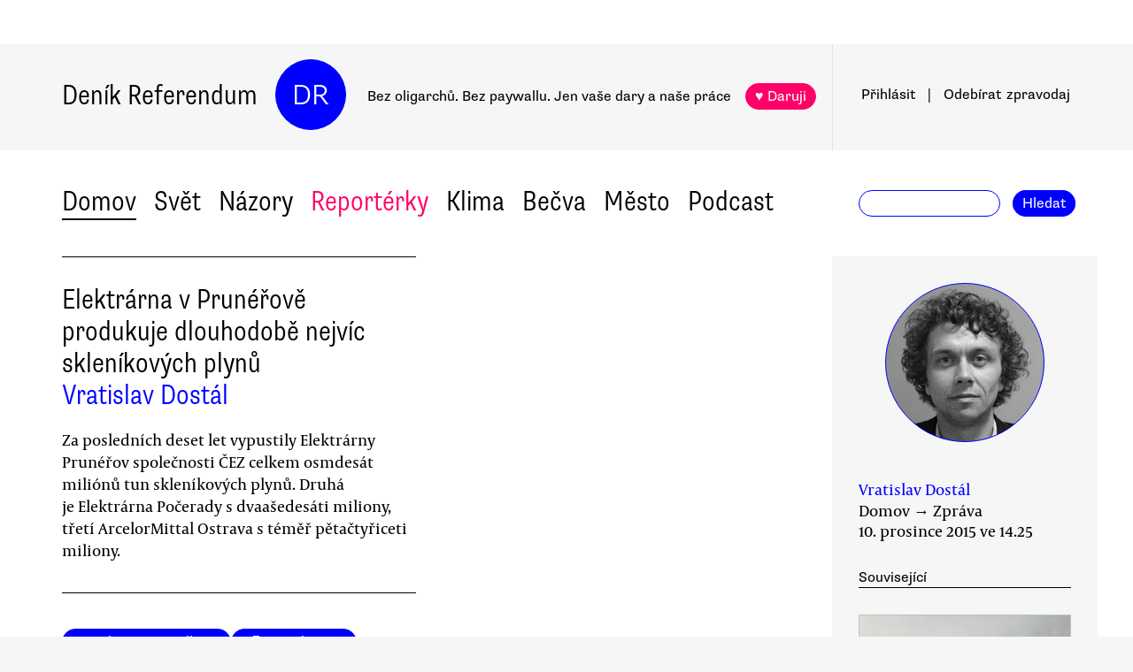

--- FILE ---
content_type: text/html
request_url: https://denikreferendum.cz/clanek/21869-elektrarna-v-prunerove-produkuje-dlouhodobe-nejvic-sklenikovych-plynu
body_size: 11733
content:
<!doctype html> <html lang=cs> <head> <meta charset=utf-8> <meta content="width=device-width,initial-scale=1" name=viewport> <meta content=#0000ff name=theme-color> <meta content=no-cache http-equiv=cache-control> <meta content=no-cache http-equiv=pragma> <meta content=0 http-equiv=expires> <script src=https://plausible.io/js/plausible.js data-domain=denikreferendum.cz></script> <script> window.googletag = window.googletag || {cmd: []};
		googletag.cmd.push(function() {
			googletag.pubads().enableSingleRequest();
			googletag.pubads().collapseEmptyDivs();
			googletag.enableServices();
		}); </script> <script> if (window.location.hostname.includes('local') === false) {
      (function(w,d,s,l,i){w[l]=w[l]||[];w[l].push({'gtm.start':
          new Date().getTime(),event:'gtm.js'});var f=d.getElementsByTagName(s)[0],
        j=d.createElement(s),dl=l!='dataLayer'?'&l='+l:'';j.async=true;j.src=
        'https://www.googletagmanager.com/gtm.js?id='+i+dl;f.parentNode.insertBefore(j,f);
      })(window,document,'script','dataLayer','GTM-MHPSJLL');
    } </script> <link href=https://fonts.googleapis.com rel=preconnect> <link href=https://fonts.gstatic.com rel=preconnect crossorigin> <link href="https://fonts.googleapis.com/css2?family=Archivo:wght@300&display=swap" rel=stylesheet> <link href=https://use.typekit.net/jwz2ixs.css rel=stylesheet> <link href=/global-main.css rel=stylesheet> <link href="/global.css?v=67ddd76" rel=stylesheet> <link href="/assets/styles/styles.css?v=c5b35451" rel=stylesheet> <link href="/print.css?v=5" rel=stylesheet media=print> <base href="/"> <link href=manifest.json rel=manifest> <link href=favicon-16.png rel=icon type=image/png> <link rel="stylesheet" href="client/main.3860406438.css"><link rel="stylesheet" href="client/app.bcfcbb0b.css"><link rel="stylesheet" href="client/FundraisingWidget.0a678c2a.css"><link rel="stylesheet" href="client/DRButton.f1e5d15d.css"><link rel="stylesheet" href="client/CloseButton.5564a2ce.css"><link rel="stylesheet" href="client/DRSubmitButton.2b0a98c9.css"><link rel="stylesheet" href="client/EmailInput.96ba8b01.css"><link rel="stylesheet" href="client/MostViewedArticles.8ec2dd0e.css"><link rel="stylesheet" href="client/OzdobaVerticalGeneral.793c77e7.css"><link rel="stylesheet" href="client/Timer.f3c1b0ec.css"><link rel="stylesheet" href="client/GenericEmbed.e914c37b.css"><link rel="stylesheet" href="client/CopyLinkButton.ee492196.css"><link rel="stylesheet" href="client/AuthorInfo.1827b5fe.css"><link rel="stylesheet" href="client/ArticleDetail.f3e9b0e4.css"><link rel="stylesheet" href="client/ArticleContentResponsiveBox.4fe7cd8a.css"><link rel="stylesheet" href="client/ArticleDetailLive.68c7a260.css"> <noscript id='sapper-head-start'></noscript><title>Elektrárna v Prunéřově produkuje dlouhodobě nejvíc skleníkových plynů</title><meta name="description" content="Elektrárna v Prunéřově produkuje dlouhodobě nejvíc skleníkových plynů Za posledních deset let vypustily Elektrárny Prunéřov společnosti ČEZ celkem osmdesát miliónů tun skleníkových plynů. Druhá je Elektrárna Počerady s dvaašedesáti miliony, třetí ArcelorMittal Ostrava s téměř pětačtyřiceti miliony. "><meta name="author" content="[object Object] Za posledních deset let vypustily Elektrárny Prunéřov společnosti ČEZ celkem osmdesát miliónů tun skleníkových plynů. Druhá je Elektrárna Počerady s dvaašedesáti miliony, třetí ArcelorMittal Ostrava s téměř pětačtyřiceti miliony. "><meta property="og:title" content="Elektrárna v Prunéřově produkuje dlouhodobě nejvíc skleníkových plynů"><meta property="og:image" content="https://b-static.denikreferendum.cz/pictures/434/hp_main/prunerov_by_Petr_tefek.jpg"><meta property="og:url" content="https://denikreferendum.cz/clanek/21869-elektrarna-v-prunerove-produkuje-dlouhodobe-nejvic-sklenikovych-plynu"><meta property="og:description" content="Za posledních deset let vypustily Elektrárny Prunéřov společnosti ČEZ celkem osmdesát miliónů tun skleníkových plynů. Druhá je Elektrárna Počerady s dvaašedesáti miliony, třetí ArcelorMittal Ostrava s téměř pětačtyřiceti miliony. "><meta property="og:site_name" content="Deník Referendum"><meta property="og:type" content="article"><meta property="article:author" content="Vratislav Dostál"><meta property="article:published_time" content="2015-12-10T14:25:00.000Z"><meta property="article:section" content="Domov"><meta property="article:tag" content="ČEZ"><meta property="article:tag" content="Ochrana přírody"><meta property="article:tag" content="Znečištění ovzduší"><noscript id='sapper-head-end'></noscript> <script src=https://participaid.urbanjournalism.org/resize.js></script> <link href=https://participaid.urbanjournalism.org/surveys/cmiq5ddeu000xapuj721389lx/embed.css rel=stylesheet> </head> <body> <noscript> <iframe height=0 src="https://www.googletagmanager.com/ns.html?id=GTM-MHPSJLL" style=display:none;visibility:hidden width=0> </iframe>`; </noscript> <div id=fb-root></div> <div id=sapper>







<div id="ozdoba-lead-wrapper" class="svelte-gff21v"><div class="label-wrapper svelte-gff21v">
    <div class="ozdoba-lead svelte-gff21v" id="div-gpt-ad-1701504604506-0"></div></div>
</div>
  <div id="headerWrapper" class="svelte-cg8lrs"><div id="header" class="svelte-cg8lrs"><div id="headerContent" class="svelte-cg8lrs"><div id="headerLeftContent" class="svelte-cg8lrs"><a id="homeLink" href="/" class="svelte-cg8lrs">Deník Referendum</a>
        <a href="/" class="circle svelte-cg8lrs">DR</a>
        <p id="mottoContainer" style="" class="svelte-cg8lrs"><span class="motto svelte-cg8lrs"><span class="motto1 svelte-cg8lrs">Bez oligarchů. Bez paywallu.</span>
            <span class="motto2 svelte-cg8lrs">Jen vaše dary a naše práce</span>
              
            <a class="drbutton  svelte-154s7m    pink" target="_self" href="">♥ Daruji
</a></span></p>
        <div class="supportButtonContainerFlex svelte-cg8lrs"><a class="drbutton  svelte-154s7m    pink" target="_self" href="">♥ Daruji
</a></div>
        <div class="emptyOnlyForAlignment"></div></div>
      <div id="userArea" class="svelte-v35nph"><div><a id="userAreaLoginLink" href="##" class="svelte-1nxtpzu  decorated black">Přihlásit</a>
      <span class="spacer svelte-v35nph">|</span>
      <a id="userAreaNewsletterLink" href="##" class="svelte-1nxtpzu  decorated black">Odebírat<span id="newsletterPart2" class="hide1050 svelte-v35nph">zpravodaj</span></a>
      <span class="show1050"><span class="spacer svelte-v35nph">|</span>
        <a id="userAreaSearchLink" href="##" class="svelte-1nxtpzu  decorated black">Hledat</a></span>
      
      
      </div>
</div>
      <div id="hamburgercontainer" class="svelte-xkg4px"><div class="hamburger hamburger--spin js-hamburger svelte-xkg4px"><div class="hamburger-box svelte-xkg4px"><div class="hamburger-inner svelte-xkg4px"></div></div></div></div>
</div></div>
  </div>
  
  
  <div class="mainNav svelte-1uuqanz"><div class="mainNavContent svelte-1uuqanz"><div class="menuContainer svelte-1uuqanz"><a href="/rubrika/domov" class="svelte-1uuqanz">Domov</a><a href="/rubrika/svet" class="svelte-1uuqanz">Svět</a><a href="/rubrika/nazory" class="svelte-1uuqanz">Názory</a><a href="/rubrika/reporterky" class="svelte-1uuqanz pink">Reportérky</a><a href="/rubrika/klima" class="svelte-1uuqanz">Klima</a><a href="/rubrika/becva" class="svelte-1uuqanz">Bečva</a><a href="/rubrika/mesto" class="svelte-1uuqanz">Město</a><a href="/rubrika/podcast" class="svelte-1uuqanz">Podcast</a></div>
    <div id="searchform" class="hide1050 svelte-8jb4uz"><input type="text" class="svelte-8jb4uz">
    <a class="button" href="">Hledat</a></div></div>
</div>
<main class="svelte-plhbne"><div id="content" class="svelte-plhbne">






<div class="articleDetailContainer svelte-1y7fz9t"><div class="articleBody svelte-1y7fz9t"><div class="articleWrapper svelte-1y7fz9t"><div class="articleContentWrapper svelte-1y7fz9t"><div class="headerWrapper svelte-1y7fz9t"><div class="header svelte-1y7fz9t"><div class="titleAuthors svelte-1y7fz9t"><h2 class="svelte-1y7fz9t">Elektrárna v Prunéřově produkuje dlouhodobě nejvíc skleníkových plynů</h2>
              <a class="articleDetailAuthorName svelte-1tppq4l" href="/author/129">Vratislav Dostál</a></div>
            <p class="perex svelte-1y7fz9t">Za posledních deset let vypustily Elektrárny Prunéřov společnosti ČEZ celkem osmdesát miliónů tun skleníkových plynů. Druhá je Elektrárna Počerady s dvaašedesáti miliony, třetí ArcelorMittal Ostrava s téměř pětačtyřiceti miliony. </p></div>
          </div>
        <div class="socialButtons svelte-1y7fz9t"><a class="drbutton  svelte-154s7m" target="_self" href=""><span class="link-icon svelte-1jjhnh9">Zkopírovat odkaz</span>
</a>
          <a class="drbutton  svelte-154s7m" target="_self" href=""><span class="printButton svelte-1sbzdno">Vytisknout</span>
</a></div>
        <div class="text svelte-1y7fz9t">
              <p>Za posledních deset let vypustily Elektrárny Prunéřov společnosti ČEZ celkem osmdesát miliónů tun skleníkových plynů. V žebříčku dlouhodobých znečišťovatelů si tak suverénně zajistily první místo. Vyplývá to z aktuálního žebříčku, který ve čtvrtek zveřejnila Arnika. </p>
              <p>Její experti dokument sestavili na základě dat z Integrovaného registru znečišťování (IRZ) a za použití vlastní aplikace Znečišťovatelé pod lupou. Žebříček největších průmyslových zdrojů skleníkových plynů v České republice za posledních deset let představil na konferenci Máme právo vědět Jindřich Petrlík z Arniky. </p>
              
              <p>„Skleníkové plyny jsou nyní v souvislosti s klimatickou konferencí v Paříži zásadním tématem. Ne každý ale ví, že díky otevřeným datům, se kterými pracuje naše aplikace Znečišťovatelé pod lupou, se může kdokoli přesvědčit, zda je v jeho okolí velký průmyslový zdroj těchto plynů nebo jiných látek,“ uvedl mluvčí Arniky Jan Vávra.</p>
              <p>„Tento žebříček proto chápeme také jako ukázku užitečného použití veřejně přístupných dat o životním prostředí. Právě od tohoto tématu se také odvíjí celá konference Máme právo vědět a vyjádřit se,“ říká k novému žebříčku mluvčí Arniky Jan Vávra.</p>
              <p>Za elektrárnou Prunéřov se na druhém místě umístila Elektrárna Počerady, která za své umístění vděčí 62 miliónům tun vypuštěných skleníkových plynů. Téměř 45 miliónů tun těchto látek vyprodukoval provoz ocelárny ArcelorMittal Ostrava a.s., které tak patří třetí příčka.</p><div class="wrapper svelte-1kx6d7p"><div class="innerWrapper svelte-1kx6d7p">
    <div id="div-gpt-ad-1718233200236-0"></div>
    </div>
</div>
              <p>Na dalších příčkách žebříčku největších znečišťovatelů za posledních deset let jsou například Sokolovská uhelná, Unipetrol, Elektrárny Tušimice, Elektrárna Mělník či Elektrárna Chvaletice.</p>
              <ul></ul>
          
          
          
          
          
          
          <div class="svelte-no4kbf">
  </div>
          <div class="svelte-18tunbe"></div></div></div>
      <div style="position: relative">
        
        <div class="articleMetaColumn svelte-1y7fz9t"><div class="authorInfo svelte-91nkxy"><div class="imageContainer svelte-91nkxy"><a class="authorImageWrapper svelte-1emuwwv" href="/author/129"><div class="authorImage svelte-1emuwwv" style="background-image: url(https://b-static.denikreferendum.cz/pictures/22710/author_image/Vr_a.jpg?v=14367848)"></div></a></div>
  <div class="authorNameLinks"><a class="authorName svelte-91nkxy  nameLink" href="/author/129">Vratislav Dostál</a>
      <br></div>
  </div>
          <div class="articleDateTime svelte-1y7fz9t">Domov → Zpráva</div>
          <div class="articleDateTime svelte-1y7fz9t">10. prosince 2015 v 15.25</div>
          
          <div class="header svelte-ixtafo">Související</div>
  <div class="relatedArticlesContainer svelte-ixtafo"><a aria-label="Souvisejí článek Tlak veřejnosti nutí firmy snižovat emise. Přesto by mohla být situace lepší" class="relatedArticleImageLink svelte-h6szkx" href="/clanek/16562-tlak-verejnosti-nuti-firmy-snizovat-emise-presto-by-mohla-byt-situace-lepsi">
    <div><img style="" class="relatedArticleImage svelte-1uton3m  hidden"></div></a>
<div class="relatedArticle svelte-h6szkx"><span class="authorLabel svelte-h6szkx">Vratislav Dostál</span>
  <a href="/clanek/16562-tlak-verejnosti-nuti-firmy-snizovat-emise-presto-by-mohla-byt-situace-lepsi"><span class="titleLabel svelte-h6szkx">Tlak veřejnosti nutí firmy snižovat emise. Přesto by mohla být situace lepší</span></a></div><a aria-label="Souvisejí článek Severočeši se opět dusí kvůli uhlí" class="relatedArticleImageLink svelte-h6szkx" href="/clanek/8285-severocesi-se-opet-dusi-kvuli-uhli">
    <div><img style="" class="relatedArticleImage svelte-1uton3m  hidden"></div></a>
<div class="relatedArticle svelte-h6szkx"><span class="authorLabel svelte-h6szkx">Dušan Radovanovič</span>
  <a href="/clanek/8285-severocesi-se-opet-dusi-kvuli-uhli"><span class="titleLabel svelte-h6szkx">Severočeši se opět dusí kvůli uhlí</span></a></div><a aria-label="Souvisejí článek Podniky vypustily meziročně dvojnásobek rakovinotvorných látek " class="relatedArticleImageLink svelte-h6szkx" href="/clanek/18898-podniky-vypustily-mezirocne-dvojnasobek-rakovinotvornych-latek">
    <div><img style="" class="relatedArticleImage svelte-1uton3m  hidden"></div></a>
<div class="relatedArticle svelte-h6szkx"><span class="authorLabel svelte-h6szkx">Vratislav Dostál</span>
  <a href="/clanek/18898-podniky-vypustily-mezirocne-dvojnasobek-rakovinotvornych-latek"><span class="titleLabel svelte-h6szkx">Podniky vypustily meziročně dvojnásobek rakovinotvorných látek </span></a></div>
<div class="relatedArticle svelte-h6szkx"><span class="authorLabel svelte-h6szkx">Vratislav Dostál</span>
  <a href="/clanek/15470-ostravske-radvanice-prekrocily-celorocni-smogovou-kvotu-jiz-dvakrat"><span class="titleLabel svelte-h6szkx">Ostravské Radvanice překročily celoroční smogovou kvótu již dvakrát</span></a></div>
<div class="relatedArticle svelte-h6szkx"><span class="authorLabel svelte-h6szkx">Vratislav Dostál</span>
  <a href="/clanek/12492-cez-dostane-evropske-i-vladni-milardy-greenpeace-dotuji-se-tim-skody"><span class="titleLabel svelte-h6szkx">ČEZ dostane evropské i vládní milardy. Greenpeace: Dotují se tím škody</span></a></div>
<div class="relatedArticle svelte-h6szkx"><span class="authorLabel svelte-h6szkx">Vratislav Dostál</span>
  <a href="/clanek/14075-mezi-znecistovateli-roste-podil-spaloven-odpadu-a-chemicek"><span class="titleLabel svelte-h6szkx">Mezi znečišťovateli roste podíl spaloven odpadů a chemiček </span></a></div>
<div class="relatedArticle svelte-h6szkx hideOnSmallScreen"><span class="authorLabel svelte-h6szkx">ČTK, Dostál</span>
  <a href="/clanek/10673-uz-zadne-uhelne-elektrarny-vyzyva-greenpeace"><span class="titleLabel svelte-h6szkx">Už žádné uhelné elektrárny, vyzývá Greenpeace</span></a></div>
<div class="relatedArticle svelte-h6szkx hideOnSmallScreen"><span class="authorLabel svelte-h6szkx">Kubala, Patočka</span>
  <a href="/clanek/21895-klima-po-parizi-politici-naslibovali-jednat-musi-lide-dohoda-nestaci"><span class="titleLabel svelte-h6szkx">Klima po Paříži: politici naslibovali, jednat musí lidé. Dohoda nestačí</span></a></div></div>
          <div class="themeSpacer svelte-1ko7rf2"></div>
<a style="max-width: 100%; text-overflow: ellipsis; margin: 0 0.5rem 0.5rem 0; white-space: nowrap; overflow: hidden;" class="drbutton themeButton svelte-154s7m" target="_self" href="">#ČEZ
</a><a style="max-width: 100%; text-overflow: ellipsis; margin: 0 0.5rem 0.5rem 0; white-space: nowrap; overflow: hidden;" class="drbutton themeButton svelte-154s7m" target="_self" href="">#Ochrana přírody
</a><a style="max-width: 100%; text-overflow: ellipsis; margin: 0 0.5rem 0.5rem 0; white-space: nowrap; overflow: hidden;" class="drbutton themeButton svelte-154s7m" target="_self" href="">#Znečištění ovzduší
</a>
          <div class="mostViewed svelte-9qf0gu inColumn"><h2 class="heading svelte-clywgb inColumn"><section class="svelte-clywgb"><span class="spaced svelte-clywgb"><a href="##" class="svelte-1nxtpzu disabled">Nejčtenější</a>
      </span><span class="spaced svelte-clywgb"><a href="##" class="svelte-1nxtpzu">Nejdiskutovanější</a>
      </span></section>
  <section class="svelte-clywgb"><span class="spaced svelte-clywgb"><a href="##" class="svelte-1nxtpzu disabled">24 hod</a>
      </span><span class="spaced svelte-clywgb"><a href="##" class="svelte-1nxtpzu">týden</a>
      </span><span class="spaced svelte-clywgb"><a href="##" class="svelte-1nxtpzu">měsíc</a>
      </span></section></h2>
    <div class="container svelte-9qf0gu inColumn"></div></div></div>
        <div id="ozdoba-square-wrapper" class="svelte-1i7ju8m"><div class="label-wrapper svelte-1i7ju8m">
    <div id="div-gpt-ad-1702337916341-0" class="svelte-1i7ju8m"></div></div>
</div></div></div>
    <div class="articleBottom svelte-1y7fz9t"><div class="socialButtons2 svelte-1y7fz9t"><a class="drbutton  svelte-154s7m" target="_self" href=""><span class="link-icon svelte-1jjhnh9">Zkopírovat odkaz</span>
</a>
        <a class="drbutton  svelte-154s7m" target="_self" href=""><span class="printButton svelte-1sbzdno">Vytisknout</span>
</a></div>
      
      
      
      
      
      
      
      <div class="commentsHeader svelte-kuo57u">Diskuse
  </div>
<div class="commenterArea svelte-pzmsns"><div class="commenterLogin svelte-14ivgyk hidden"><div class="headerContainer svelte-14ivgyk">Pro přístup do diskusí zadejte <a class="createAccountSupportLink svelte-14ivgyk" href="//www.darujme.cz/projekt/1203244?utm_source=diskuze">pravidelný dar v minimální hodnotě 50 Kč měsíčně</a>
    <br>Děkujeme za podporu.
  </div>
  <div><form><input type="text" placeholder="Jméno..." autocomplete="username" class="svelte-14ivgyk">
      <input type="password" placeholder="Heslo..." autocomplete="current-password" class="svelte-14ivgyk"></form>
    <div class="errorMessage svelte-14ivgyk">undefined</div></div>
  <div class="submitWrapper svelte-14ivgyk"><a class="drbutton  svelte-154s7m  big" target="_self" href="">Přihlásit →
    
</a>
    <a href="/ucet/obnova-hesla" class="svelte-14ivgyk">Zapomněli jste heslo?</a></div></div></div>

</div></div>
</div></div></main>
<div id="footer" class="svelte-hj3obr"><div id="footerContent" class="svelte-hj3obr"><p>Deník Referendum:
      <span class="temata"><a href="/stranka/redakce" class="svelte-hj3obr">Redakce</a>|<a href="/autori" class="svelte-hj3obr">Všichni autoři</a>|<a href="/stranka/vydavatel" class="svelte-hj3obr">Vydavatel</a>|<a href="/stranka/eticky-kodex" class="svelte-hj3obr">Etický kodex</a>|<a href="/stranka/diskuse" class="svelte-hj3obr">Diskuse</a>|<a href="/stranka/nabidky-prace" class="svelte-hj3obr">Nabídky práce</a>|<a href="/stranka/staz" class="svelte-hj3obr">Studentská stáž</a>|<a href="/stranka/nadacni-fond" class="svelte-hj3obr">Nadační fond</a>|<a href="/stranka/bluesky" class="svelte-hj3obr">Bluesky</a>|<a href="/stranka/inzerce" class="svelte-hj3obr">Inzerce</a>
        |<a href="/stranka/partneri" class="svelte-hj3obr">Partneři</a></span></p>
    <p>© Vydavatelství Referendum, s. r. o., 2020.</p>
    <p class="social svelte-hj3obr"><a href="//facebook.com/DReferendum" target="_blank" class="button svelte-hj3obr" rel="noopener">Facebook</a>
      <a href="//bsky.app/profile/denikreferendum.cz" target="_blank" class="button svelte-hj3obr" rel="noopener">Bluesky</a>
      <a href="//www.instagram.com/denikreferendum/" target="_blank" class="button svelte-hj3obr" rel="noopener">Instagram</a>
      <a href="/rss.xml" class="button svelte-hj3obr">RSS</a></p></div></div>
  




</div> <script>__SAPPER__={baseUrl:"",preloaded:[(function(a,b,c,d,e,f,g,h,i,j,k,l,m,n,o,p,q,r,s,t,u,v,w,x,y,z,A,B,C,D,E,F,G,H,I){return {staticPages:[{route:"redakce",linkLabel:"Redakce"},{route:"vydavatel",linkLabel:"Vydavatel"},{route:"eticky-kodex",linkLabel:"Etický kodex"},{route:"diskuse",linkLabel:"Diskuse"},{route:"nabidky-prace",linkLabel:"Nabídky práce"},{route:"staz",linkLabel:"Studentská stáž"},{route:"nadacni-fond",linkLabel:"Nadační fond"},{route:"bluesky",linkLabel:"Bluesky"},{route:"inzerce",linkLabel:"Inzerce"}],menuData:[{id:d,name:"Domov",internalLabel:a,description:"Analytické zpravodajství, které přináší informace o událostech přehlížených českým mainstreamem a proniká pod povrch hlavních politických a společenských událostí.",enabled:c,position:k,isArticleSelection:b},{id:f,name:"Svět",internalLabel:a,description:"Analytické zpravodajství, které přináší informace o událostech přehlížených českým mainstreamem a proniká pod povrch zásadních politických a společenských událostí.",enabled:c,position:d,isArticleSelection:b},{id:l,name:"Názory",internalLabel:a,description:"Každý den jedinečný soubor textů. Sloupky a komentáře autorů nastupující generace i léty prověřených autorit, aktivistů, akademiků, politiků, novinářů.",enabled:c,position:f,isArticleSelection:b},{id:10005,name:"Reportérky",internalLabel:a,description:a,enabled:c,position:m,isArticleSelection:b},{id:10003,name:"Klima",internalLabel:a,description:a,enabled:c,position:l,isArticleSelection:b},{id:10010,name:"Bečva",internalLabel:a,description:a,enabled:c,position:5,isArticleSelection:b},{id:10006,name:"Město",internalLabel:a,description:a,enabled:c,position:6,isArticleSelection:b},{id:10007,name:"Podcast",internalLabel:a,description:a,enabled:c,position:7,isArticleSelection:b}],fundraisingItems:{popup:[{enabled:c,visitSettings:n,visitPerDaySettings:a,visitPerWeekSettings:a,visitPerMonthSettings:a,excludePaths:a,includePaths:a,displayFrequencyHours:e,id:d,title:i,text:o,ecomailId:a,scrollPositionPercent:p,buttons:[{text:q,link:r,keyValue:s},{text:t,link:u,keyValue:v},{text:w,link:x,keyValue:y},{text:z,link:A,keyValue:B}],themes:[],sections:[],authors:[],excludedSections:[],excludedAuthors:[],excludedThemes:[]}],"partial-article":[{enabled:b,visitSettings:a,visitPerDaySettings:C,visitPerWeekSettings:a,visitPerMonthSettings:a,excludePaths:a,includePaths:"",displayFrequencyHours:D,id:d,title:"vol. 1 základ",displayTitle:"TOHLE NENÍ PAYWALL",displayText:"Texty Deníku Referendum jsou a budou zadarmo. Pro všechny. Jde o příležitost se líp poznat. Odebírejte náš týdenní zpravodaj a nenechte si ujít další texty.",ecomailFormId:"16-008646c414ce6adc8637fedebcbf087a",percentVisible:E,sections:[],authors:[],themes:[],excludedSections:[],excludedAuthors:[],excludedThemes:[]},{enabled:b,visitSettings:a,visitPerDaySettings:C,visitPerWeekSettings:a,visitPerMonthSettings:a,excludePaths:a,includePaths:"https:\u002F\u002Fdenikreferendum.cz\u002Fclanek\u002F238060-babis-rozumi-jen-natlaku-neni-partner-ale-protivnik-proto-demonstrujme",displayFrequencyHours:D,id:f,title:"klima rubrika",displayTitle:a,displayText:a,ecomailFormId:"17-5a4345e2cfc20db946d8662a976213f2",percentVisible:E,authors:[],themes:[],sections:[],excludedAuthors:[],excludedThemes:[],excludedSections:[]},{enabled:b,visitSettings:j,visitPerDaySettings:a,visitPerWeekSettings:a,visitPerMonthSettings:a,excludePaths:a,includePaths:a,displayFrequencyHours:e,id:m,title:"Gaza NL",displayTitle:a,displayText:a,ecomailFormId:"18-eeb96ecd8eefc15f2198246e728510f1",percentVisible:66,authors:[],themes:[],sections:[],excludedAuthors:[],excludedThemes:[],excludedSections:[]}],thermometer:[{enabled:b,visitSettings:a,visitPerDaySettings:a,visitPerWeekSettings:a,visitPerMonthSettings:a,excludePaths:a,includePaths:a,displayFrequencyHours:a,id:d,title:i,text:"Vycházíme jen díky darům lidí jako jste Vy. Bez Vaší podpory nedokážeme noviny udržet.",targetValue:35000000,adjustValueBy:k,buttonTargetUrl:"https:\u002F\u002Fwww.darujme.cz\u002Fdarovat\u002F1201147?amount=350&frequency=monthly",sticky:c,themes:[],sections:[],authors:[],excludedThemes:[],excludedSections:[],excludedAuthors:[]},{enabled:b,visitSettings:a,visitPerDaySettings:a,visitPerWeekSettings:a,visitPerMonthSettings:a,excludePaths:a,includePaths:a,displayFrequencyHours:a,id:f,title:"Skoly landing page",text:a,targetValue:2500000,adjustValueBy:-1000000,buttonTargetUrl:a,sticky:a,authors:[],themes:[],sections:[],excludedThemes:[],excludedSections:[],excludedAuthors:[]}],widget:[{enabled:b,visitSettings:a,visitPerDaySettings:j,visitPerWeekSettings:a,visitPerMonthSettings:a,excludePaths:a,includePaths:a,displayFrequencyHours:e,id:d,name:F,text:G,buttons:[],oneTimeValues:[g,H,h],regularValues:[I,g,h],displayTop:b,displayBottom:c,authors:[],themes:[],sections:[],excludedAuthors:[],excludedThemes:[],excludedSections:[]}]},widgets:[{enabled:b,visitSettings:a,visitPerDaySettings:j,visitPerWeekSettings:a,visitPerMonthSettings:a,excludePaths:a,includePaths:a,displayFrequencyHours:e,id:d,name:F,text:G,buttons:[],oneTimeValues:[g,H,h],regularValues:[I,g,h],displayTop:b,displayBottom:c}],fundraisingValue:12728700,popups:[{enabled:c,visitSettings:n,visitPerDaySettings:a,visitPerWeekSettings:a,visitPerMonthSettings:a,excludePaths:a,includePaths:a,displayFrequencyHours:e,id:d,title:i,text:o,ecomailId:a,scrollPositionPercent:p,buttons:[{text:q,link:r,keyValue:s},{text:t,link:u,keyValue:v},{text:w,link:x,keyValue:y},{text:z,link:A,keyValue:B}]}]}}(null,false,true,1,24,2,200,1000,"Podporujte naši práci trvalým darem.","\u003E2",0,4,3,"\u003E5","Vycházíme jen díky lidem, jako jste Vy. Bez \u003Cb\u003EVaší podpory nedokážeme noviny udržet.\u003C\u002Fb\u003E \u003Cbr\u003E\n\u003Cbr\u003E\n\u003Cb\u003EVážíte si naší práce?\u003C\u002Fb\u003E \u003Cbr\u003E\nPodpořte prosím Deník Referendum částkou, kterou si můžete dovolit.\u003Cbr\u003E\nPotřebujeme desítky nových pravidelných drobných dárců.\n\u003Cbr\u003E\nJen vaše dary a naše práce. Spolu #jsmeDR",30,"150 Kč\u002Fměsíc","https:\u002F\u002Fwww.darujme.cz\u002Fdarovat\u002F1205703?frequency=monthly&amount=150","4091","230 Kč\u002Fměsíc","https:\u002F\u002Fwww.darujme.cz\u002Fdarovat\u002F1205703?frequency=monthly&amount=250Kč","1530","300 Kč\u002Fměsíc","https:\u002F\u002Fwww.darujme.cz\u002Fdarovat\u002F1205703?frequency=monthly&amount=300Kč","4505","Vlastní částka","https:\u002F\u002Fwww.darujme.cz\u002Fdarovat\u002F1205703?frequency=monthly","6166","1,\u003E3",10,33,"Prosíme, podpořte naši práci","Snažíme se vracet úctu novinářské profesi. Prosíme, podpořte nás a pomozte nám stabilizovat provoz naší redakce!",500,100)),null,(function(a,b,c,d,e,f,g,h,i,j,k,l,m,n,o,p,q,r,s,t,u,v,w,x,y,z,A,B,C,D,E,F,G,H,I,J,K,L,M,N,O,P,Q,R,S){return {article:{id:21869,name:"Elektrárna v Prunéřově produkuje dlouhodobě nejvíc skleníkových plynů",publishDate:"2015-12-10T14:25:00.000Z",perex:"Za posledních deset let vypustily Elektrárny Prunéřov společnosti ČEZ celkem osmdesát miliónů tun skleníkových plynů. Druhá je Elektrárna Počerady s dvaašedesáti miliony, třetí ArcelorMittal Ostrava s téměř pětačtyřiceti miliony. ",approved:e,createdAt:"2015-12-10T14:25:25.000Z",scheduledDate:a,priorityHome:b,prioritySection:b,isLive:d,summary:a,titlePictureId:o,keyword:a,norwayFundsClaimEnabled:d,activeCitizenFundClaimEnabled:d,contentType:{id:b,name:v},authorDetails:[{id:g,firstname:h,surname:i,nickname:j,cv:k,email:c,twitter:l,pictures:[{id:22710,albumID:b,filename:"Vr_a.jpg",name:"Vráťa",keywords:a,author:c,label:a,type:c,createdAt:w,updatedAt:w}]}],sections:[{id:b,name:q,internalLabel:a,description:x,enabled:e,position:p,isArticleSelection:d}],themes:[{id:73,name:y,urlName:"cez"},{id:158,name:"Ochrana přírody",urlName:"ochrana-prirody"},{id:247,name:"Znečištění ovzduší",urlName:"znecisteni-ovzdusi"}],images:[{id:o,albumID:r,filename:s,name:t,keywords:a,author:u,label:z,type:f,createdAt:n,updatedAt:n}],titleImage:{id:o,albumID:r,filename:s,name:t,keywords:a,author:u,label:a,type:f,createdAt:n,updatedAt:n},comments:[],canonicalUrl:"21869-elektrarna-v-prunerove-produkuje-dlouhodobe-nejvic-sklenikovych-plynu",banners:[{id:15,name:q,text:A,allThemes:d,allSections:d,allAuthors:d,allContentTypes:d,isSolo:d,buttons:a,themes:[],authors:[],contentTypes:[{id:b,name:v},{id:B,name:"Analýza"}],sections:[{id:b,name:q,internalLabel:a,description:x,enabled:e,position:p,isArticleSelection:d}],setPropertyCount:p}],related:[{id:16562,name:"Tlak veřejnosti nutí firmy snižovat emise. Přesto by mohla být situace lepší",publishDate:"2013-10-09T10:58:00.000Z",perex:"Dlouhodobý tlak místních obyvatel a fungující Integrovaný registr znečišťování začínají nést podle sdružení Arnika výsledky. V řadě ukazatelů totiž podniky v loňském roce vypustily do životního prostředí méně škodlivin než v roce předcházejícím. ",approved:e,createdAt:"2013-10-09T10:58:16.000Z",scheduledDate:a,priorityHome:b,prioritySection:b,isLive:d,summary:a,titlePictureId:C,keyword:a,titleImage:{id:C,albumID:671,filename:"A2.jpg",name:"Ostrava znečištění ovzduší Mittal (bez c)",keywords:a,author:"Rob CzechR, flickr.com",label:a,type:f,createdAt:D,updatedAt:D},authorDetails:[{id:g,firstname:h,surname:i,nickname:j,cv:k,email:c,twitter:l}],canonicalUrl:"16562-tlak-verejnosti-nuti-firmy-snizovat-emise-presto-by-mohla-byt-situace-lepsi"},{id:8285,name:"Severočeši se opět dusí kvůli uhlí",publishDate:"2011-01-07T09:30:00.000Z",perex:"Limity prachu v severních Čechách jsou místy překračovány každý pátý den. Příčinou je především těžba a spalování uhlí. Emise prachu přitom úřady neregulují, což stojí místní obyvatele průměrně dva až tři roky života.",approved:e,createdAt:"2011-01-07T07:39:49.000Z",scheduledDate:a,priorityHome:b,prioritySection:b,isLive:d,summary:a,titlePictureId:E,keyword:a,titleImage:{id:E,albumID:495,filename:"36971_Mediafax_EDVARD_BENES.jpg",name:"důl",keywords:a,author:"Edvard Beneš, Mediafax",label:a,type:f,createdAt:F,updatedAt:F},authorDetails:[{id:G,firstname:"Dušan",surname:"Radovanovič",nickname:"dar",cv:"Autor vystudoval historii na FF UK v Praze. V letech 2009 a 2010 byl redaktorem rubriky Domov v Deníku Referendum, nyní pracuje v Českém rozhlase.",email:c,twitter:c}],canonicalUrl:"8285-severocesi-se-opet-dusi-kvuli-uhli"},{id:18898,name:"Podniky vypustily meziročně dvojnásobek rakovinotvorných látek ",publishDate:"2014-10-06T12:28:00.000Z",perex:"V České republice se v loňském roce meziročně podstatně zvýšilo množství rakovinotvorných, reprotoxických, mutagenních látek i dioxinů ohlášených jednotlivými znečišťovateli do Integrovaného registru znečišťování.  ",approved:e,createdAt:"2014-10-06T12:28:50.000Z",scheduledDate:a,priorityHome:b,prioritySection:b,isLive:d,summary:a,titlePictureId:H,keyword:a,titleImage:{id:H,albumID:198,filename:"56271_Mediafax_PAVEL_ZUCHNICKY.jpg",name:"ostrava smog mittal ovzduší emise",keywords:a,author:"Pavel Zuchnický, Mediafax",label:a,type:f,createdAt:I,updatedAt:I},authorDetails:[{id:g,firstname:h,surname:i,nickname:j,cv:k,email:c,twitter:l}],canonicalUrl:"18898-podniky-vypustily-mezirocne-dvojnasobek-rakovinotvornych-latek"},{id:15470,name:"Ostravské Radvanice překročily celoroční smogovou kvótu již dvakrát",publishDate:"2013-05-02T09:56:00.000Z",perex:"Zamoření vzduchu v Ostravě Radvanicích na konci dubna dosáhlo dvojnásobku počtu dní, po které smí být během roku legálně překročen limit pro polétavý prach. Děti tam mají také vyšší výskyt astmatu, alergické rýmy a ekzému než jinde v Ostravě. ",approved:e,createdAt:"2013-05-02T09:56:30.000Z",scheduledDate:a,priorityHome:b,prioritySection:b,isLive:d,summary:a,titlePictureId:J,keyword:a,titleImage:{id:J,albumID:71,filename:"2409645659_51b1876c19_b.jpg",name:"ostrava smog mittal ovzduší",keywords:a,author:"Ma Rui, flickr.com",label:a,type:f,createdAt:K,updatedAt:K},authorDetails:[{id:g,firstname:h,surname:i,nickname:j,cv:k,email:c,twitter:l}],canonicalUrl:"15470-ostravske-radvanice-prekrocily-celorocni-smogovou-kvotu-jiz-dvakrat"},{id:12492,name:"ČEZ dostane evropské i vládní milardy. Greenpeace: Dotují se tím škody",publishDate:"2012-02-07T11:59:00.000Z",perex:"Elektrárenská společnost ČEZ získá od Evropské unie dotace ve výši jedna a čtvrt miliardy korun. Dalších 222 milionů dostane ze státního rozpočtu.  ",approved:e,createdAt:"2012-02-07T11:58:59.000Z",scheduledDate:a,priorityHome:b,prioritySection:b,isLive:d,summary:a,titlePictureId:L,keyword:a,titleImage:{id:L,albumID:492,filename:"A1.jpg",name:"elektrárna uhelná",keywords:a,author:"Bruno Rodriguez, flickr.com",label:a,type:f,createdAt:M,updatedAt:M},authorDetails:[{id:g,firstname:h,surname:i,nickname:j,cv:k,email:c,twitter:l}],canonicalUrl:"12492-cez-dostane-evropske-i-vladni-milardy-greenpeace-dotuji-se-tim-skody"},{id:14075,name:"Mezi znečišťovateli roste podíl spaloven odpadů a chemiček ",publishDate:"2012-10-04T12:46:00.000Z",perex:"Podle dat Integrovaného registru znečišťování, které zpracovali experti z Arniky, sídlí tradiční největší znečišťovatelé vedle Moravskoslezského kraje také v Ústeckém a Středočeském.  ",approved:e,createdAt:"2012-10-04T12:46:15.000Z",scheduledDate:a,priorityHome:b,prioritySection:b,isLive:d,summary:a,titlePictureId:N,keyword:a,titleImage:{id:N,albumID:168,filename:"2898424-letecky-pohled-na-temelin-po-dostavbe.jpg",name:"temelín dostavba chladící věže",keywords:a,author:y,label:a,type:f,createdAt:O,updatedAt:O},authorDetails:[{id:g,firstname:h,surname:i,nickname:j,cv:k,email:c,twitter:l}],canonicalUrl:"14075-mezi-znecistovateli-roste-podil-spaloven-odpadu-a-chemicek"},{id:10673,name:"Už žádné uhelné elektrárny, vyzývá Greenpeace",publishDate:"2011-05-25T11:02:00.000Z",perex:"Sedm aktivistů Greenpeace ve středu rozvinulo z jeřábu před ústeckým krajským úřadem transparent s nápisem Už žádné nové uhelné elektrárny. Chtějí tak upozornit na dostavbu elektrárny Prunéřov, o které má krajský úřad v nejbližších dnech rozhodnout.  ",approved:e,createdAt:"2011-05-25T11:02:57.000Z",scheduledDate:a,priorityHome:b,prioritySection:b,isLive:d,summary:a,titlePictureId:P,keyword:a,titleImage:{id:P,albumID:205,filename:"100322_3568.jpg",name:"prunéřov komín protest greenpeace",keywords:a,author:"Greenpeace",label:a,type:f,createdAt:Q,updatedAt:Q},authorDetails:[{id:232,firstname:c,surname:"ČTK",nickname:"čtk",cv:c,email:c,twitter:c},{id:g,firstname:h,surname:i,nickname:j,cv:k,email:c,twitter:l}],canonicalUrl:"10673-uz-zadne-uhelne-elektrarny-vyzyva-greenpeace"},{id:21895,name:"Klima po Paříži: politici naslibovali, jednat musí lidé. Dohoda nestačí",publishDate:"2015-12-14T17:30:00.000Z",perex:"Analýza DR: Klimatická dohoda z Paříže je jistě lepší, než co bylo možno oprávněně očekávat, sama o sobě ale nestačí. Představuje posilu, argument, ale ne triumf. Příznivé změny musí prosadit tlak občanské společnosti: ve světě i u nás.",approved:e,createdAt:"2015-12-14T17:30:05.000Z",scheduledDate:a,priorityHome:b,prioritySection:b,isLive:d,summary:a,titlePictureId:R,keyword:a,titleImage:{id:R,albumID:763,filename:"CWHnRzrVAAAhi2b.jpg_large.jpg",name:"Paříž, klima",keywords:a,author:"DR",label:a,type:"Repro",createdAt:S,updatedAt:S},authorDetails:[{id:1024,firstname:"Radek",surname:"Kubala",nickname:"rk",cv:"Autor pracuje pro organizaci Re-set: platforma pro sociálně-ekologickou transformaci. Působí v globálním hnutí za klimatickou spravedlnost, v minulosti působil jako koordinátor klimatické kampaně Greenpeace Slovensko a je jedním ze zakladatelů grassrootového hnutí Limity jsme my. Byl také součástí místní skupiny Hnutí DUHA Brno i evropských Mladých Přátel Země. Dříve pracoval v Deníku Referendum jako reportér z Konference OSN o změně klimatu 2015 v Paříži a následně jako redaktor střídavě zahraniční, domácí i klimatické rubriky.",email:c,twitter:c},{id:689,firstname:"Josef",surname:"Patočka",nickname:"josp",cv:"Autor se věnuje výzkumu v oblasti sociálně-ekologické ekonomie na Katedře environmentálních studií FSS MU v Brně. Působí jako spolupracovník Re-setu: platformy pro sociálně-ekologickou transformaci, kde pomáhá s výzkumnými a vzdělávacími projekty v oblastech energetiky, bydlení a solidární ekonomiky. V Deníku Referendum dříve pracoval na pozici klimatického redaktora a reportéra.",email:c,twitter:c}],canonicalUrl:"21895-klima-po-parizi-politici-naslibovali-jednat-musi-lide-dohoda-nestaci"}],processedText:[{type:m,content:"\u003Cp\u003EZa posledních deset let vypustily Elektrárny Prunéřov společnosti ČEZ celkem osmdesát miliónů tun skleníkových plynů. V žebříčku dlouhodobých znečišťovatelů si tak suverénně zajistily první místo. Vyplývá to z aktuálního žebříčku, který ve čtvrtek zveřejnila Arnika. \u003C\u002Fp\u003E",properties:a,key:11528,index:0},{type:m,content:"\u003Cp\u003EJejí experti dokument sestavili na základě dat z Integrovaného registru znečišťování (IRZ) a za použití vlastní aplikace Znečišťovatelé pod lupou. Žebříček největších průmyslových zdrojů skleníkových plynů v České republice za posledních deset let představil na konferenci Máme právo vědět Jindřich Petrlík z Arniky. \u003C\u002Fp\u003E",properties:a,key:28165,index:b},{type:"dr-fundraising-article-banner",properties:{texts:[A],buttons:[a]},key:36111,index:p},{type:m,content:"\u003Cp\u003E„Skleníkové plyny jsou nyní v souvislosti s klimatickou konferencí v Paříži zásadním tématem. Ne každý ale ví, že díky otevřeným datům, se kterými pracuje naše aplikace Znečišťovatelé pod lupou, se může kdokoli přesvědčit, zda je v jeho okolí velký průmyslový zdroj těchto plynů nebo jiných látek,“ uvedl mluvčí Arniky Jan Vávra.\u003C\u002Fp\u003E",properties:a,key:46049,index:3},{type:m,content:"\u003Cp\u003E„Tento žebříček proto chápeme také jako ukázku užitečného použití veřejně přístupných dat o životním prostředí. Právě od tohoto tématu se také odvíjí celá konference Máme právo vědět a vyjádřit se,“ říká k novému žebříčku mluvčí Arniky Jan Vávra.\u003C\u002Fp\u003E",properties:a,key:51223,index:4},{type:m,content:"\u003Cp\u003EZa elektrárnou Prunéřov se na druhém místě umístila Elektrárna Počerady, která za své umístění vděčí 62 miliónům tun vypuštěných skleníkových plynů. Téměř 45 miliónů tun těchto látek vyprodukoval provoz ocelárny ArcelorMittal Ostrava a.s., které tak patří třetí příčka.\u003C\u002Fp\u003E",properties:a,key:62936,index:B},{type:m,content:"\u003Cp\u003ENa dalších příčkách žebříčku největších znečišťovatelů za posledních deset let jsou například Sokolovská uhelná, Unipetrol, Elektrárny Tušimice, Elektrárna Mělník či Elektrárna Chvaletice.\u003C\u002Fp\u003E",properties:a,key:72963,index:G},{type:m,content:"\u003Cul\u003E\u003C\u002Ful\u003E",properties:a,key:85245,index:7}],galleryImages:[{id:o,albumID:r,filename:s,name:t,keywords:a,author:u,label:z,type:f,createdAt:n,updatedAt:n}],hasGallery:e,thermometerSettings:[]}}}(null,1,"",false,true,"Foto",129,"Vratislav","Dostál","vd","Autor byl v letech 2010 až 2017 redaktorem Deníku Referendum. Studoval politologii a sociologii na FSS MU v Brně. Věnuje se moderní české politice.","https:\u002F\u002Ftwitter.com\u002FVrataDostal","html","2009-12-04T10:38:07.000Z",434,2,"Domov",51,"prunerov_by_Petr_tefek.jpg","elektrárna uhelná prunéřov uhlí čez severní čechy klima oteplování co2 klimatické změny komín","Petr Štefek","Zpráva","2015-07-13T10:53:58.000Z","Analytické zpravodajství, které přináší informace o událostech přehlížených českým mainstreamem a proniká pod povrch hlavních politických a společenských událostí.","ČEZ","Foto Petr Štefek","Když chcete pochopit, co se děje v domácí politice, stačí číst Deník Referendum. Podpořte nás!",5,15082,"2012-08-23T07:46:09.000Z",9956,"2011-01-07T07:22:35.000Z",6,3326,"2010-03-18T12:42:58.000Z",834,"2009-12-18T16:13:38.000Z",9897,"2011-01-04T08:28:39.000Z",2684,"2010-02-24T09:56:02.000Z",3461,"2010-03-24T09:45:31.000Z",24891,"2015-12-14T17:11:12.000Z"))],session:(function(a){return {adRandomValue:.5188131139185781,covidGeneralData:a,covidVaccinationHospitalizationData:a,currentSection:1}}(void 0))};(function(){try{eval("async function x(){}");var main="/client/client.5a291496.js"}catch(e){main="/client/legacy/client.5f5a862d.js"};var s=document.createElement("script");try{new Function("if(0)import('')")();s.src=main;s.type="module";s.crossOrigin="use-credentials";}catch(e){s.src="/client/shimport@1.0.1.js";s.setAttribute("data-main",main);}document.head.appendChild(s);}());</script> 

--- FILE ---
content_type: text/html; charset=utf-8
request_url: https://www.google.com/recaptcha/api2/aframe
body_size: 267
content:
<!DOCTYPE HTML><html><head><meta http-equiv="content-type" content="text/html; charset=UTF-8"></head><body><script nonce="3LxpH6VTIK3gTaclq117oQ">/** Anti-fraud and anti-abuse applications only. See google.com/recaptcha */ try{var clients={'sodar':'https://pagead2.googlesyndication.com/pagead/sodar?'};window.addEventListener("message",function(a){try{if(a.source===window.parent){var b=JSON.parse(a.data);var c=clients[b['id']];if(c){var d=document.createElement('img');d.src=c+b['params']+'&rc='+(localStorage.getItem("rc::a")?sessionStorage.getItem("rc::b"):"");window.document.body.appendChild(d);sessionStorage.setItem("rc::e",parseInt(sessionStorage.getItem("rc::e")||0)+1);localStorage.setItem("rc::h",'1769550479183');}}}catch(b){}});window.parent.postMessage("_grecaptcha_ready", "*");}catch(b){}</script></body></html>

--- FILE ---
content_type: text/css
request_url: https://denikreferendum.cz/client/GenericEmbed.e914c37b.css
body_size: 715
content:
.articleEmbed.svelte-exur2i{margin-top:1rem;margin-bottom:2rem}iframe.svelte-exur2i{width:35rem;border:none;margin-bottom:0}.label.svelte-exur2i{background:#f6f6f6;width:35rem;position:relative;top:-0.6rem;font-family:supria-sans, sans-serif;font-weight:400;font-style:normal;font-size:0.8rem;line-height:1.4em;padding:1.3rem 1.5rem 1.5rem 1.5rem}iframe.youtube.svelte-exur2i{height:19rem}.guardian.svelte-exur2i{top:-0.6rem;height:20rem}.facebook.svelte-exur2i{top:-0.7rem;height:20rem}.vimeo.svelte-exur2i{top:-0.3rem;height:20rem}.youtube.svelte-exur2i{top:-0.3rem;height:20rem}.document.svelte-exur2i{height:35rem}.podcast.svelte-exur2i{border:2px solid #ff0066}.simplecast.svelte-exur2i{border:2px solid #ff0066}.infogram.svelte-exur2i{height:350px}@media screen and (max-width: 1056px){iframe.svelte-exur2i{width:100%}}@media screen and (max-width: 1056px){.document.svelte-exur2i{height:80vh}.label.svelte-exur2i{width:100%}}@media screen and (max-width: 600px){iframe.youtube.svelte-exur2i{height:15rem}}
.tweetContainer.svelte-1k8blaq{width:100%;display:flex;flex-direction:row;justify-content:space-around;margin-bottom:2rem}.tweetWrapper.svelte-1k8blaq{width:35rem;display:flex;justify-content:space-around}@media screen and (max-width: 660px){.tweetWrapper.svelte-1k8blaq{width:100%;max-width:100%}}
div.svelte-1j5oczv{margin-top:-1.5rem;margin-bottom:2rem}
.GenericEmbed.svelte-li8lm.svelte-li8lm{width:35rem;margin-bottom:2rem;transition:all 0.3s ease-in-out}.taz-infographic.svelte-li8lm.svelte-li8lm{width:40rem}.fullscreen.svelte-li8lm.svelte-li8lm{position:fixed;top:0;left:0;bottom:0;right:0;background:#fff;z-index:99999999}.fullscreen.svelte-li8lm .closeButton.svelte-li8lm{display:block}.fullscreen.svelte-li8lm .GenericEmbed.svelte-li8lm{width:80vw;height:calc(100vh - 3rem);overflow-y:auto}.fullscreenWrapper.svelte-li8lm.svelte-li8lm{display:flex;justify-content:center;padding-top:0.5rem}.fullscreenWrapper.taz-infographic.svelte-li8lm.svelte-li8lm{width:40rem}.fullscreenWrapper.fullscreen.svelte-li8lm.svelte-li8lm{width:100vw}.visible.svelte-li8lm.svelte-li8lm{display:block}.closeButton.svelte-li8lm.svelte-li8lm{position:absolute;right:2rem;top:2rem;z-index:999999999;display:none}@media screen and (max-width: 710px){.GenericEmbed.svelte-li8lm.svelte-li8lm{width:100%}}@media(max-width: 910px){.GenericEmbed.svelte-li8lm.svelte-li8lm{width:calc(100vw - 3rem)}.taz-infographic.svelte-li8lm.svelte-li8lm{width:calc(100vw - 3rem)}.fullscreenWrapper.taz-infographic.svelte-li8lm.svelte-li8lm{width:calc(100vw - 3rem)}}

--- FILE ---
content_type: application/javascript
request_url: https://denikreferendum.cz/client/MostViewedArticles.8ec2dd0e.js
body_size: 3092
content:
import{S as t,b as e,s as n,e as l,c as s,t as r,H as i,d as o,f as a,h as c,j as f,g as m,I as d,k as u,J as $,p as h,q as g,L as p,x as C,B as E,M as v,A as D,C as w,w as b,l as x,y,z as I,D as S,E as V,N as j,n as N,F as W}from"./index.974a32fb.js";import{d as A,w as L}from"./index.e6bed04e.js";import{L as H}from"./app.bcfcbb0b.js";import{t as B}from"./FundraisingWidget.0a678c2a.js";import{a as O}from"./index.6704fac8.js";import{h as k}from"./article.0292c1e0.js";import{d as K}from"./configuration.28324519.js";import{f as M}from"./index.1a8c548d.js";import{c as T}from"./article.cb70eef4.js";import{A as U,S as q}from"./OzdobaVerticalGeneral.793c77e7.js";const P={VIEWED:1,DISCUSSED:2},Y={DAY:1,WEEK:2,MONTH:3},z=L(Y.DAY),F=L(P.VIEWED),G=L([]),J=A([G],([t])=>(t||[]).filter(Boolean)),R={[P.DISCUSSED]:"mostDiscussed",[P.VIEWED]:"mostViewed"},Q=async(t,e,n=G)=>{n.set(void 0);const l=(t=>R[t]||R[P.VIEWED])(t),s=await O(`${K.apiServerURL}/article/${l}/${e}`),r=s&&s.data,i=t===P.VIEWED?r:r.articles;n.set(i)};function X(t){let e,n,S,V,j,N,W,A,L,H=!t[0]&&Z(t);const B=new U({props:{small:t[0],article:t[2]}});return{c(){e=l("div"),H&&H.c(),n=s(),S=l("div"),V=l("span"),j=r(t[3]),N=s(),i(B.$$.fragment),this.h()},l(l){e=o(l,"DIV",{class:!0});var s=a(e);H&&H.l(s),n=c(s),S=o(s,"DIV",{class:!0});var r=a(S);V=o(r,"SPAN",{class:!0});var i=a(V);j=f(i,t[3]),i.forEach(m),N=c(r),d(B.$$.fragment,r),r.forEach(m),s.forEach(m),this.h()},h(){u(V,"class","svelte-nlj5ss"),u(S,"class","title svelte-nlj5ss"),$(S,"inColumn",t[0]),u(e,"class","container svelte-nlj5ss"),$(e,"inColumn",t[0])},m(t,l){h(t,e,l),H&&H.m(e,null),g(e,n),g(e,S),g(S,V),g(V,j),g(S,N),p(B,S,null),L=!0},p(t,l){t[0]?H&&(D(),E(H,1,1,()=>{H=null}),w()):H?(H.p(t,l),1&l&&C(H,1)):((H=Z(t)).c(),C(H,1),H.m(e,n)),(!L||8&l)&&b(j,t[3]);const s={};1&l&&(s.small=t[0]),4&l&&(s.article=t[2]),B.$set(s),1&l&&$(S,"inColumn",t[0]),1&l&&$(e,"inColumn",t[0])},i(n){L||(C(H),C(B.$$.fragment,n),x(()=>{A&&A.end(1),W||(W=y(e,M,{delay:et*t[1],duration:nt})),W.start()}),L=!0)},o(n){E(H),E(B.$$.fragment,n),W&&W.invalidate(),A=I(e,M,{delay:et*(tt-1-t[1])*t[5],duration:nt*t[5]}),L=!1},d(t){t&&m(e),H&&H.d(),v(B),t&&A&&A.end()}}}function Z(t){let e;const n=new q({props:{forcedKeyword:t[4],article:t[2]}});return{c(){i(n.$$.fragment)},l(t){d(n.$$.fragment,t)},m(t,l){p(n,t,l),e=!0},p(t,e){const l={};16&e&&(l.forcedKeyword=t[4]),4&e&&(l.article=t[2]),n.$set(l)},i(t){e||(C(n.$$.fragment,t),e=!0)},o(t){E(n.$$.fragment,t),e=!1},d(t){v(n,t)}}}function _(t){let e,n,l=t[2]&&X(t);return{c(){l&&l.c(),e=S()},l(t){l&&l.l(t),e=S()},m(t,s){l&&l.m(t,s),h(t,e,s),n=!0},p(t,[n]){t[2]?l?(l.p(t,n),4&n&&C(l,1)):((l=X(t)).c(),C(l,1),l.m(e.parentNode,e)):l&&(D(),E(l,1,1,()=>{l=null}),w())},i(t){n||(C(l),n=!0)},o(t){E(l),n=!1},d(t){l&&l.d(t),t&&m(e)}}}const tt=9,et=25,nt=100;function lt(t,e,n){let l;V(t,k,t=>n(5,l=t));let s,r,i,{article:o}=e,{inColumn:a}=e,{index:c}=e;return t.$set=(t=>{"article"in t&&n(6,o=t.article),"inColumn"in t&&n(0,a=t.inColumn),"index"in t&&n(1,c=t.index)}),t.$$.update=(()=>{64&t.$$.dirty&&n(2,s=o),2&t.$$.dirty&&n(3,r=`${c+1}.`),64&t.$$.dirty&&n(4,i=T(o))}),[a,c,s,r,i,l,o]}class st extends t{constructor(t){super(),e(this,t,lt,_,n,{article:6,inColumn:0,index:1})}}function rt(t,e,n){const l=t.slice();return l[10]=e[n],l}function it(t,e,n){const l=t.slice();return l[13]=e[n],l}function ot(t){let e,n=B(t[13].res)+"";return{c(){e=r(n)},l(t){e=f(t,n)},m(t,n){h(t,e,n)},p:N,d(t){t&&m(e)}}}function at(t){let e,n,r;const f=new H({props:{disabled:t[13].id===t[1],decorated:dt,clickHandler:t[6](t[13]),$$slots:{default:[ot]},$$scope:{ctx:t}}});return{c(){e=l("span"),i(f.$$.fragment),n=s(),this.h()},l(t){e=o(t,"SPAN",{class:!0});var l=a(e);d(f.$$.fragment,l),n=c(l),l.forEach(m),this.h()},h(){u(e,"class","spaced svelte-clywgb")},m(t,l){h(t,e,l),p(f,e,null),g(e,n),r=!0},p(t,e){const n={};2&e&&(n.disabled=t[13].id===t[1]),65536&e&&(n.$$scope={dirty:e,ctx:t}),f.$set(n)},i(t){r||(C(f.$$.fragment,t),r=!0)},o(t){E(f.$$.fragment,t),r=!1},d(t){t&&m(e),v(f)}}}function ct(t){let e,n=B(`mostViewed.${t[10].res}${t[3]}`)+"";return{c(){e=r(n)},l(t){e=f(t,n)},m(t,n){h(t,e,n)},p:N,d(t){t&&m(e)}}}function ft(t){let e,n,r;const f=new H({props:{disabled:t[10].id===t[2],decorated:dt,clickHandler:t[7](t[10]),$$slots:{default:[ct]},$$scope:{ctx:t}}});return{c(){e=l("span"),i(f.$$.fragment),n=s(),this.h()},l(t){e=o(t,"SPAN",{class:!0});var l=a(e);d(f.$$.fragment,l),n=c(l),l.forEach(m),this.h()},h(){u(e,"class","spaced svelte-clywgb")},m(t,l){h(t,e,l),p(f,e,null),g(e,n),r=!0},p(t,e){const n={};4&e&&(n.disabled=t[10].id===t[2]),65536&e&&(n.$$scope={dirty:e,ctx:t}),f.$set(n)},i(t){r||(C(f.$$.fragment,t),r=!0)},o(t){E(f.$$.fragment,t),r=!1},d(t){t&&m(e),v(f)}}}function mt(t){let e,n,r,i,f,d=t[4],p=[];for(let e=0;e<d.length;e+=1)p[e]=at(it(t,d,e));const v=t=>E(p[t],1,1,()=>{p[t]=null});let b=t[5],x=[];for(let e=0;e<b.length;e+=1)x[e]=ft(rt(t,b,e));const y=t=>E(x[t],1,1,()=>{x[t]=null});return{c(){e=l("h2"),n=l("section");for(let t=0;t<p.length;t+=1)p[t].c();r=s(),i=l("section");for(let t=0;t<x.length;t+=1)x[t].c();this.h()},l(t){e=o(t,"H2",{class:!0});var l=a(e);n=o(l,"SECTION",{class:!0});var s=a(n);for(let t=0;t<p.length;t+=1)p[t].l(s);s.forEach(m),r=c(l),i=o(l,"SECTION",{class:!0});var f=a(i);for(let t=0;t<x.length;t+=1)x[t].l(f);f.forEach(m),l.forEach(m),this.h()},h(){u(n,"class","svelte-clywgb"),u(i,"class","svelte-clywgb"),u(e,"class","heading svelte-clywgb"),$(e,"inColumn",t[0])},m(t,l){h(t,e,l),g(e,n);for(let t=0;t<p.length;t+=1)p[t].m(n,null);g(e,r),g(e,i);for(let t=0;t<x.length;t+=1)x[t].m(i,null);f=!0},p(t,[l]){if(82&l){let e;for(d=t[4],e=0;e<d.length;e+=1){const s=it(t,d,e);p[e]?(p[e].p(s,l),C(p[e],1)):(p[e]=at(s),p[e].c(),C(p[e],1),p[e].m(n,null))}for(D(),e=d.length;e<p.length;e+=1)v(e);w()}if(172&l){let e;for(b=t[5],e=0;e<b.length;e+=1){const n=rt(t,b,e);x[e]?(x[e].p(n,l),C(x[e],1)):(x[e]=ft(n),x[e].c(),C(x[e],1),x[e].m(i,null))}for(D(),e=b.length;e<x.length;e+=1)y(e);w()}1&l&&$(e,"inColumn",t[0])},i(t){if(!f){for(let t=0;t<d.length;t+=1)C(p[t]);for(let t=0;t<b.length;t+=1)C(x[t]);f=!0}},o(t){p=p.filter(Boolean);for(let t=0;t<p.length;t+=1)E(p[t]);x=x.filter(Boolean);for(let t=0;t<x.length;t+=1)E(x[t]);f=!1},d(t){t&&m(e),j(p,t),j(x,t)}}}const dt=!1;function ut(t,e,n){let l,s;V(t,F,t=>n(8,l=t)),V(t,z,t=>n(9,s=t));let{inColumn:r=!1}=e;const i=r?"InColumn":"";let o=l,a=s;const c=[{id:P.VIEWED,res:"mostViewed.heading"},{id:P.DISCUSSED,res:"mostDiscussed.heading"}],f=[{id:Y.DAY,res:"day"},{id:Y.WEEK,res:"week"},{id:Y.MONTH,res:"month"}];return t.$set=(t=>{"inColumn"in t&&n(0,r=t.inColumn)}),[r,o,a,i,c,f,t=>()=>{n(1,o=t.id),F.set(o),Q(o,a)},t=>()=>{n(2,a=t.id),z.set(a),Q(o,a)}]}class $t extends t{constructor(t){super(),e(this,t,ut,mt,n,{inColumn:0})}}function ht(t,e,n){const l=t.slice();return l[8]=e[n],l[10]=n,l}function gt(t){let e,n,r;const f=new $t({props:{inColumn:t[0]}});let g=t[1],b=[];for(let e=0;e<g.length;e+=1)b[e]=pt(ht(t,g,e));const x=t=>E(b[t],1,1,()=>{b[t]=null});return{c(){i(f.$$.fragment),e=s(),n=l("div");for(let t=0;t<b.length;t+=1)b[t].c();this.h()},l(t){d(f.$$.fragment,t),e=c(t),n=o(t,"DIV",{class:!0});var l=a(n);for(let t=0;t<b.length;t+=1)b[t].l(l);l.forEach(m),this.h()},h(){u(n,"class","container svelte-9qf0gu"),$(n,"inColumn",t[0])},m(t,l){p(f,t,l),h(t,e,l),h(t,n,l);for(let t=0;t<b.length;t+=1)b[t].m(n,null);r=!0},p(t,e){const l={};if(1&e&&(l.inColumn=t[0]),f.$set(l),3&e){let l;for(g=t[1],l=0;l<g.length;l+=1){const s=ht(t,g,l);b[l]?(b[l].p(s,e),C(b[l],1)):(b[l]=pt(s),b[l].c(),C(b[l],1),b[l].m(n,null))}for(D(),l=g.length;l<b.length;l+=1)x(l);w()}1&e&&$(n,"inColumn",t[0])},i(t){if(!r){C(f.$$.fragment,t);for(let t=0;t<g.length;t+=1)C(b[t]);r=!0}},o(t){E(f.$$.fragment,t),b=b.filter(Boolean);for(let t=0;t<b.length;t+=1)E(b[t]);r=!1},d(t){v(f,t),t&&m(e),t&&m(n),j(b,t)}}}function pt(t){let e;const n=new st({props:{index:t[10],article:t[8],inColumn:t[0]}});return{c(){i(n.$$.fragment)},l(t){d(n.$$.fragment,t)},m(t,l){p(n,t,l),e=!0},p(t,e){const l={};2&e&&(l.article=t[8]),1&e&&(l.inColumn=t[0]),n.$set(l)},i(t){e||(C(n.$$.fragment,t),e=!0)},o(t){E(n.$$.fragment,t),e=!1},d(t){v(n,t)}}}function Ct(t){let e,n,s=t[2]&&gt(t);return{c(){e=l("div"),s&&s.c(),this.h()},l(t){e=o(t,"DIV",{class:!0});var n=a(e);s&&s.l(n),n.forEach(m),this.h()},h(){u(e,"class","mostViewed svelte-9qf0gu"),$(e,"inColumn",t[0])},m(t,l){h(t,e,l),s&&s.m(e,null),n=!0},p(t,[n]){t[2]?s?(s.p(t,n),4&n&&C(s,1)):((s=gt(t)).c(),C(s,1),s.m(e,null)):s&&(D(),E(s,1,1,()=>{s=null}),w()),1&n&&$(e,"inColumn",t[0])},i(t){n||(C(s),n=!0)},o(t){E(s),n=!1},d(t){t&&m(e),s&&s.d()}}}function Et(t,e,n){let l,s,r,i;V(t,J,t=>n(4,l=t)),V(t,F,t=>n(5,s=t)),V(t,z,t=>n(6,r=t)),V(t,k,t=>n(2,i=t));let o,{articleLimit:a=5}=e,{inColumn:c=!1}=e,f=c?a:1/0;return W(()=>{Q(s,r)}),t.$set=(t=>{"articleLimit"in t&&n(3,a=t.articleLimit),"inColumn"in t&&n(0,c=t.inColumn)}),t.$$.update=(()=>{16&t.$$.dirty&&n(1,o=l&&l.slice(0,f))}),[c,o,i,a]}class vt extends t{constructor(t){super(),e(this,t,Et,Ct,n,{articleLimit:3,inColumn:0})}}export{vt as M};


--- FILE ---
content_type: application/javascript
request_url: https://denikreferendum.cz/client/index.e6bed04e.js
body_size: 437
content:
import{s as n,n as t,a as s,r as e,i as r}from"./index.974a32fb.js";const o=[];function c(s,e=t){let r;const c=[];function i(t){if(n(s,t)&&(s=t,r)){const n=!o.length;for(let n=0;n<c.length;n+=1){const t=c[n];t[1](),o.push(t,s)}if(n){for(let n=0;n<o.length;n+=2)o[n][0](o[n+1]);o.length=0}}}return{set:i,update:function(n){i(n(s))},subscribe:function(n,o=t){const u=[n,o];return c.push(u),1===c.length&&(r=e(i)||t),n(s),()=>{const n=c.indexOf(u);-1!==n&&c.splice(n,1),0===c.length&&(r(),r=null)}}}}function i(n,o,i){const u=!Array.isArray(n),l=u?[n]:n,f=o.length<2;return{subscribe:c(i,n=>{let c=!1;const i=[];let a=0,h=t;const b=()=>{if(a)return;h();const s=o(u?i[0]:i,n);f?n(s):h=r(s)?s:t},g=l.map((n,t)=>s(n,n=>{i[t]=n,a&=~(1<<t),c&&b()},()=>{a|=1<<t}));return c=!0,b(),function(){e(g),h()}}).subscribe}}export{i as d,c as w};
